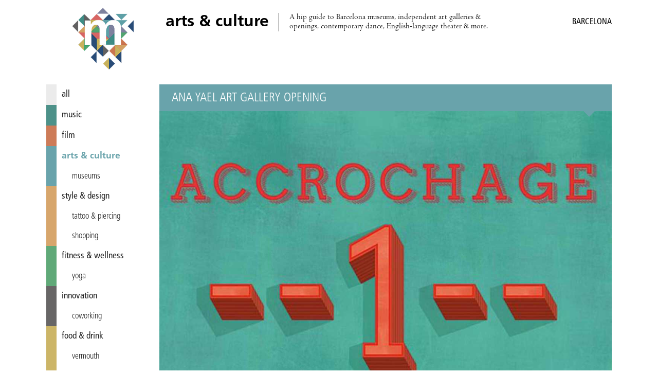

--- FILE ---
content_type: text/html; charset=utf-8
request_url: https://miniguide.co/event/ana-yael-art-gallery-opening
body_size: 4283
content:
<!DOCTYPE html><html lang="en"><head><meta charset="utf-8"><meta http-equiv="X-UA-Compatible" content="IE=edge,chrome=1"><title>Ana Yael Art Gallery Opening, Barcelona - Miniguide</title><meta property="og:title" content="Ana Yael Art Gallery Opening, Barcelona – Miniguide"><meta name="twitter:title" content="Ana Yael Art Gallery Opening, Barcelona – Miniguide"><meta property="og:site_name" content="Miniguide Barcelona"><meta property="og:url" content="https://miniguide.co/event/ana-yael-art-gallery-opening"><meta property="og:type" content="article"><meta property="og:locale" content="en_US"><meta property="og:locale:alternate" content="en_ES"><meta property="fb:app_id" content="108215613344"><meta property="article:publisher" content="https://www.facebook.com/miniguide"><meta property="article:section" content="arts &amp; culture"><meta name="twitter:card" content="summary_large_image"><meta name="twitter:site" content="@miniguidebcn"><!-- Pinterest verification--><meta name="p:domain_verify" content="a3aee0ac09e482dbdcb1b405a40e4602"><!-- Copyrighted.com verification--><meta name="copyrighted-site-verification" content="2fe2df4d75f0621f"><meta name="description" content="A new gallery and art shop opens in Sant Pere."><meta property="og:description" content="A new gallery and art shop opens in Sant Pere."><meta name="twitter:description" content="A new gallery and art shop opens in Sant Pere."><meta property="og:image" content="https://assets.miniguide.co/img/ana-yael-art-gallery-opening@2x.jpg"><meta property="og:image:width" content="1200"><meta property="og:image:height" content="800"><meta name="twitter:image" content="https://assets.miniguide.co/img/ana-yael-art-gallery-opening@2x.jpg"><script type="application/ld+json">{"@context":"http://www.schema.org","@type":"Event","name":"Ana Yael Art Gallery Opening","performer":{"@type":"Organization","name":"Ana Yael Art Gallery Opening"},"image":{"@type":"ImageObject","url":"https://assets.miniguide.co/img/ana-yael-art-gallery-opening@2x.jpg","width":1200,"height":800},"description":"A new gallery and art shop opens in Sant Pere.","startDate":"2016-06-09T00:00:00.000Z","endDate":"2016-06-09T00:00:00.000Z","url":"http://anayaelgallery.com/","location":{"@type":"Place","name":"Ana Yael Art Gallery","address":{"@type":"PostalAddress","streetAddress":"C/ Sant Pere Més Baix, 41","addressLocality":"Barcelona","addressCountry":"Spain"},"geo":{"@type":"GeoCoordinates","latitude":41.400284,"longitude":2.177305}},"review":{"@type":"Review","datePublished":"2016-06-01T00:00:00.000Z","author":{"@type":"Person","name":""}},"offers":{"@type":"Offer","price":0,"priceCurrency":"EUR","availability":"https://schema.org/InStock","url":"http://anayaelgallery.com/","validFrom":"2016-06-01T00:00:00.000Z"}}
</script><script src="https://code.jquery.com/jquery-3.1.0.min.js" type="7b3236551037ba3e26e5b415-text/javascript"></script><script src="/js/miniguide-b5fd5d5961.min.js" type="7b3236551037ba3e26e5b415-text/javascript"></script><script src="https://api.mapbox.com/mapbox.js/v3.2.1/mapbox.js" defer type="7b3236551037ba3e26e5b415-text/javascript"></script><link rel="canonical" href="https://miniguide.co/event/ana-yael-art-gallery-opening"><link rel="alternate" href="https://miniguide.co/event/ana-yael-art-gallery-opening" hreflang="en"><link rel="alternate" href="https://miniguide.co/event/ana-yael-art-gallery-opening" hreflang="x-default"><link href="https://cdnjs.cloudflare.com/ajax/libs/normalize/5.0.0/normalize.min.css" rel="stylesheet"><link href="https://api.mapbox.com/mapbox.js/v3.2.1/mapbox.css" rel="stylesheet"><link href="/css/miniguide.min.css" rel="stylesheet"><link href="/css/buttons.min.css" rel="stylesheet"><link rel="stylesheet" type="text/css" href="https://cdnjs.cloudflare.com/ajax/libs/slick-carousel/1.8.1/slick.min.css"><link rel="stylesheet" type="text/css" href="https://cdnjs.cloudflare.com/ajax/libs/slick-carousel/1.8.1/slick-theme.min.css"><meta name="viewport" content="width=device-width, initial-scale=1.0"><link rel="shortcut icon" type="image/png" href="/images/favicon/favicon.png"><link rel="apple-touch-icon" sizes="76x76" href="/images/favicon/touch-icon-ipad.png"><link rel="apple-touch-icon" sizes="120x120" href="/images/favicon/touch-icon-iphone-retina.png"><link rel="apple-touch-icon" sizes="152x152" href="/images/favicon/touch-icon-ipad-retina.png"><link rel="apple-touch-icon-precomposed" href="/images/favicon/apple-touch-icon-72x72-precomposed.png"><link rel="apple-touch-icon-precomposed" href="/images/favicon/apple-touch-icon-144x144-precomposed.png"><script type="7b3236551037ba3e26e5b415-text/javascript" src="https://cdnjs.cloudflare.com/ajax/libs/slick-carousel/1.8.1/slick.min.js"></script><script type="7b3236551037ba3e26e5b415-text/javascript" src="//app.sgwidget.com/js/sg-widget-v2.js"></script><!-- Facebook Pixel Code--><script type="7b3236551037ba3e26e5b415-text/javascript">!function(f,b,e,v,n,t,s)
{if(f.fbq)return;n=f.fbq=function(){n.callMethod?
n.callMethod.apply(n,arguments):n.queue.push(arguments)};
if(!f._fbq)f._fbq=n;n.push=n;n.loaded=!0;n.version='2.0';
n.queue=[];t=b.createElement(e);t.async=!0;
t.src=v;s=b.getElementsByTagName(e)[0];
s.parentNode.insertBefore(t,s)}(window, document,'script',
'https://connect.facebook.net/en_US/fbevents.js');
fbq('init', '426486381106286');
fbq('track', 'PageView');</script><noscript><img height="1" width="1" style="display:none" src="https://www.facebook.com/tr?id=426486381106286&amp;ev=PageView&amp;noscript=1"></noscript><!-- End Facebook Pixel Code--></head><body><div class="page-wrapper"> <header class="header"><div class="wrap"><div class="menu-icon" id="main_menu_icon"><span></span><span></span><span></span><span></span></div><div class="logo"><a href="/" title="Miniguide"><img src="/images/miniguide.png" alt="Miniguide logo"></a></div><section class="main-description table"><div class="table-row"><div class="table-cell"><h1>arts &amp; culture</h1></div><div class="table-cell"><p>A hip guide to Barcelona museums, independent art galleries &amp; openings, contemporary dance, English-language theater &amp; more. </p></div></div></section><div class="icons-wrapper"></div><div class="category-wrapper"><span class="category">arts &amp; culture /</span><h3>Barcelona</h3></div></div></header><script type="7b3236551037ba3e26e5b415-text/javascript">MINIGUIDE.header.ready();</script><div class="wrap"><script type="7b3236551037ba3e26e5b415-text/javascript">MINIGUIDE.navigation.ready();
</script><nav class="menu" id="main_menu"><ul><li> <a href="/" style="border-color: #ebebeb; color: " data-hover-color="#dcdcdc"> all</a></li><li> <a href="/music" style="border-color: #4d9189; color: " data-hover-color="#3e827a"> music</a></li><li> <a href="/film" style="border-color: #cd7b58; color: " data-hover-color="#be6c49"> film</a></li><li> <a class="selected" href="/arts-culture" style="border-color: #69a3ab; color: #69a3ab"> arts &amp; culture</a></li><li class="tag"><a class="tag" href="/arts-culture/museums-barcelona" style="border-color: #69a3ab; color: ">museums</a></li><li> <a href="/style-design" style="border-color: #d7a66c; color: " data-hover-color="#c8975d"> style &amp; design</a></li><li class="tag"><a class="tag" href="/style-design/tatto-piercing-in-barcelona" style="border-color: #d7a66c; color: " data-hover-color="#c8975d">tattoo &amp; piercing</a></li><li class="tag"><a class="tag" href="/style-design/shopping-in-barcelona" style="border-color: #d7a66c; color: " data-hover-color="#c8975d">shopping</a></li><li> <a href="/fitness-wellness" style="border-color: #60a978; color: " data-hover-color="#519a69"> fitness &amp; wellness</a></li><li class="tag"><a class="tag" href="/fitness-wellness/yoga-barcelona" style="border-color: #60a978; color: " data-hover-color="#519a69">yoga</a></li><li> <a href="/innovation" style="border-color: #686666; color: " data-hover-color="#595757"> innovation</a></li><li class="tag"><a class="tag" href="/innovation/coworking-in-barcelona" style="border-color: #686666; color: " data-hover-color="#595757">coworking</a></li><li> <a href="/food-drink" style="border-color: #ccb567; color: " data-hover-color="#bda658"> food &amp; drink</a></li><li class="tag"><a class="tag" href="/food-drink/vermouth-in-barcelona" style="border-color: #ccb567; color: " data-hover-color="#bda658">vermouth</a></li><li class="tag"><a class="tag" href="/food-drink/brunch-in-barcelona" style="border-color: #ccb567; color: " data-hover-color="#bda658">brunch</a></li><li class="tag"><a class="tag" href="/food-drink/pizza-in-barcelona" style="border-color: #ccb567; color: " data-hover-color="#bda658">pizza</a></li><li class="tag"><a class="tag" href="/food-drink/indian-food-barcelona" style="border-color: #ccb567; color: " data-hover-color="#bda658">Indian</a></li><li class="tag"><a class="tag" href="/food-drink/specialty-coffee-in-barcelona" style="border-color: #ccb567; color: " data-hover-color="#bda658">specialty coffee</a></li><li class="tag"><a class="tag" href="/food-drink/ice-cream-in-barcelona" style="border-color: #ccb567; color: " data-hover-color="#bda658">ice cream</a></li><li class="tag"><a class="tag" href="/food-drink/burgers-barcelona" style="border-color: #ccb567; color: " data-hover-color="#bda658">burgers</a></li><li class="tag"><a class="tag" href="/food-drink/paella-barcelona" style="border-color: #ccb567; color: " data-hover-color="#bda658">paella</a></li><li class="tag"><a class="tag" href="/food-drink/tapas-barcelona" style="border-color: #ccb567; color: " data-hover-color="#bda658">tapas</a></li><li> <a href="/nightlife" style="border-color: #345379; color: " data-hover-color="#25446a"> nightlife</a></li><li class="tag"><a class="tag" href="/nightlife/cocktail-bars-in-barcelona" style="border-color: #345379; color: " data-hover-color="#25446a">cocktail bars</a></li><li class="tag"><a class="tag" href="/nightlife/wine-bars-in-barcelona" style="border-color: #345379; color: " data-hover-color="#25446a">wine bars</a></li><li class="tag"><a class="tag" href="/nightlife/craft-beer-barcelona" style="border-color: #345379; color: " data-hover-color="#25446a">craft beer</a></li><li class="tag"><a class="tag" href="/nightlife/nightclubs-in-barcelona" style="border-color: #345379; color: " data-hover-color="#25446a">nightclubs</a></li><li> <a href="/lgbt" style="border-color: #8688a3; color: " data-hover-color="#777994"> lgbt</a></li><li> <a href="/romance" style="border-color: #dc6f6b; color: " data-hover-color="#cd605c"> romance</a></li></ul></nav><div class="content-wrapper"><div class="post-content"><article><header class="post-content-header table" style="border-bottom-color: #69a3ab; background-color: #69a3ab"><div class="table-row"><div class="table-cell"><h2 class="name">Ana Yael Art Gallery Opening</h2></div><div class="table-cell"></div></div></header><div class="post-image-wrapper"><div class="images-wrapper"><img src="https://assets.miniguide.co/img/ana-yael-art-gallery-opening@2x.jpg" alt="ana-yael-art-gallery-opening"></div><div class="tags-wrapper"></div></div><div class="post-share-links"><p>SHARE:<a class="share-link" href="https://www.facebook.com/dialog/share?app_id=108215613344&amp;href=https://miniguide.co/event/ana-yael-art-gallery-opening" data-title="Share on Facebook">FACEBOOK</a><a class="share-link" href="https://twitter.com/intent/tweet?text=Ana Yael Art Gallery Opening&amp;url=https://miniguide.co/event/ana-yael-art-gallery-opening&amp;via=miniguidebcn" data-title="Share on Twitter">TWITTER</a><a href="/cdn-cgi/l/email-protection#[base64]">EMAIL</a></p></div><div class="post-publish-date">Published on June 1, 2016</div><div class="post-description"><p>A new gallery and art shop opens on Thursday, June 9<sup>th</sup> in Sant Pere. Many artists will be onhand – the creators of the serigraph prints, illustrations, ceramics, bags, sculptures, masks and other art objects that the space will sell. Local singer-songerwriter <strong>Matías Costa</strong> will perform at the opening, and there’ll be snacks and free Estrella Damm InEdit beer too.</p></div><div class="post-schedule"><div class="post-schedule-date"><i class="icon icon-calendar"></i><span>June 9, 2016</span></div><div class="post-schedule-title"><i class="icon icon-clock"></i><span>Opening hours</span></div><div class="post-schedule-table table"><div class="table-row"><div class="table-cell day"><span>Thursday</span></div><div class="table-cell time"><span>19:30 – 22:00</span></div></div></div></div><div class="post-info" style="background-color: #69a3ab"><h2 class="name">Ana Yael Art Gallery</h2><div class="post-info-item info-address"><i class="icon icon-mapmarker"></i><span class="address">C/ Sant Pere Més Baix, 41</span><span class="city">Barcelona</span></div><div class="post-info-map" id="post_map" data-name="Ana Yael Art Gallery" data-latitude="41.400284" data-longitude="2.177305" data-pin="art-gallery"></div><div class="post-info-item info-price"><i class="icon icon-ticket"></i><span class="price">free</span></div><div class="post-info-item info-urls"><div class="link-block"><i class="icon icon-link"></i><a class="url" href="http://anayaelgallery.com/">http://anayaelgallery.com/</a></div><div class="link-block"><i class="icon icon-link"></i><a class="url" href="https://www.facebook.com/events/1095476987141579/">https://www.facebook.com/events/1095476987141579/</a></div></div></div></article></div><script data-cfasync="false" src="/cdn-cgi/scripts/5c5dd728/cloudflare-static/email-decode.min.js"></script><script type="7b3236551037ba3e26e5b415-text/javascript">MINIGUIDE.post.ready("event", "ana-yael-art-gallery-opening");
if(1 > 1){
    $('.images-wrapper').slick({
        infinite: false,
        slidesToShow: 1,
        rows: 0
    });
}</script><footer class="footer"><nav class="footer-menu"><ul><li><a href="/magazine/advertise">Advertise</a></li><li><a href="/magazine/about">About Us</a></li><li><a href="/magazine/distribution-points">Distribution Points</a></li><li><a href="/magazine/jobs">Jobs &amp; Internships</a></li><li><a href="/magazine/newsletter">Newsletter</a></li><li><a href="/magazine/past-issues">Past Issues</a></li><li><a href="/magazine/corrections">Corrections</a></li><li><a href="/magazine/contact">Contact Us</a></li><li><a href="/magazine/privacy">Privacy Policy</a></li><li><a href="/site-map">Site Map</a></li><li><a href="/">Home</a></li></ul></nav><div class="social"><ul><li><a href="https://itunes.apple.com/app/id822214481" title="iOS app - Miniguide"><i class="icon icon-apple"></i></a></li><li><a href="https://play.google.com/store/apps/details?id=es.miniguide.app" title="Android app - Miniguide"><i class="icon icon-android"></i></a></li><li><a href="https://www.facebook.com/miniguide" title="Facebook - Miniguide"><i class="icon icon-facebook"></i></a></li><li><a href="https://twitter.com/miniguidebcn" title="Twitter - Miniguide"><i class="icon icon-twitter"></i></a></li><li><a href="https://instagram.com/miniguidebcn" title="Instagram - Miniguide"><i class="icon icon-instagram"></i></a></li></ul></div><p class="copyright">© Copyright 2020 Miniguide</p></footer></div></div></div><script src="/cdn-cgi/scripts/7d0fa10a/cloudflare-static/rocket-loader.min.js" data-cf-settings="7b3236551037ba3e26e5b415-|49" defer></script><script defer src="https://static.cloudflareinsights.com/beacon.min.js/vcd15cbe7772f49c399c6a5babf22c1241717689176015" integrity="sha512-ZpsOmlRQV6y907TI0dKBHq9Md29nnaEIPlkf84rnaERnq6zvWvPUqr2ft8M1aS28oN72PdrCzSjY4U6VaAw1EQ==" data-cf-beacon='{"version":"2024.11.0","token":"ed976193ffcc4b3a800b86bcf22038d7","r":1,"server_timing":{"name":{"cfCacheStatus":true,"cfEdge":true,"cfExtPri":true,"cfL4":true,"cfOrigin":true,"cfSpeedBrain":true},"location_startswith":null}}' crossorigin="anonymous"></script>
</body></html>